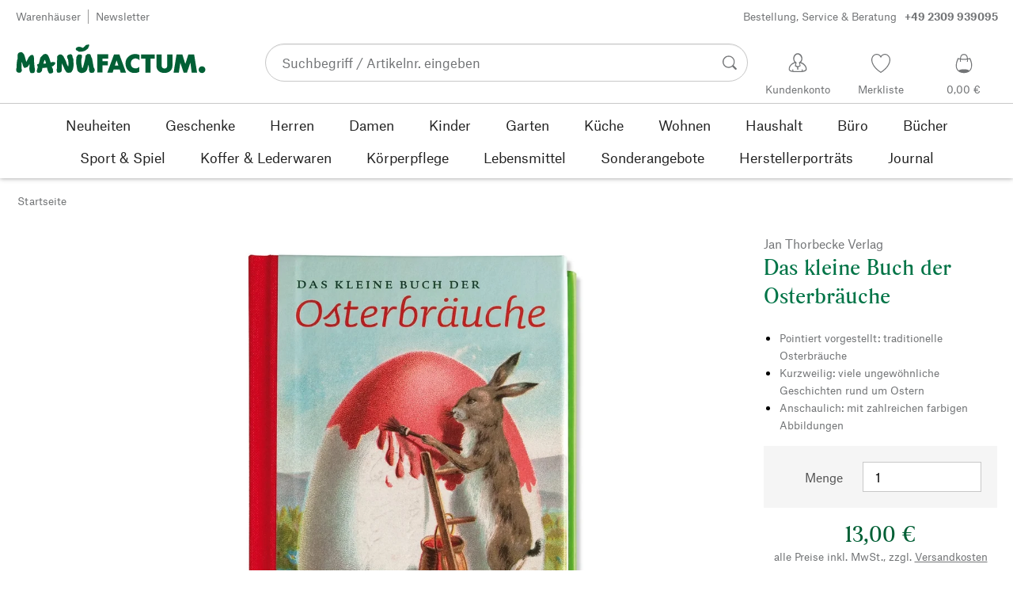

--- FILE ---
content_type: image/svg+xml
request_url: https://assets.manufactum.de/c/logos-icons/DHL_GoGreen_DE.svg
body_size: 7225
content:
<?xml version="1.0" encoding="UTF-8"?><svg id="uuid-dd0ac7ec-95a4-47a3-ad5e-d7dd02e0576d" xmlns="http://www.w3.org/2000/svg" viewBox="0 0 256 189"><rect y="0" width="256" height="56.4941" style="fill:#fc0;"/><polygon points="0 39.0545 34.6198 39.0545 32.7289 41.628 0 41.628 0 39.0545 0 39.0545" style="fill:#d40511;"/><polygon points="0 34.2797 38.137 34.2797 36.2426 36.8496 0 36.8496 0 34.2797 0 34.2797" style="fill:#d40511;"/><polygon points="0 43.8328 31.1048 43.8328 29.2223 46.3887 0 46.3887 0 43.8328 0 43.8328" style="fill:#d40511;"/><polygon points="256 41.628 221.5152 41.628 223.4051 39.0562 256 39.0562 256 41.628 256 41.628" style="fill:#d40511;"/><polygon points="256 46.3887 218.0086 46.3922 219.8906 43.8328 256 43.8328 256 46.3887 256 46.3887" style="fill:#d40511;"/><polygon points="226.9197 34.2797 256 34.2797 256 36.8514 225.0279 36.8532 226.9197 34.2797 226.9197 34.2797" style="fill:#d40511;"/><path d="M33.5315,46.3887l16.4284-22.3201h20.3862c2.2534,0,2.2238.8555,1.1227,2.3478-1.1183,1.5151-3.0215,4.1204-4.1605,5.6585-.5781.7814-1.6237,2.2048,1.8402,2.2048h27.3111c-2.2714,3.1115-9.6387,12.109-22.8679,12.109h-40.0601Z" style="fill:#d40511;"/><path d="M127.6155,34.2779l-8.908,12.1108h-23.5003s8.9041-12.109,8.9121-12.109l23.4962-.0018h0Z" style="fill:#d40511;"/><path d="M161.5985,34.2797l-8.9129,12.109h-23.4914s8.9049-12.109,8.9129-12.109h23.4914Z" style="fill:#d40511;"/><path d="M169.2406,34.2797c.0008,0-1.7163,2.3477-2.5507,3.4748-2.9509,3.9881-.343,8.6342,9.2878,8.6342h37.7278l8.9112-12.109h-53.3761Z" style="fill:#d40511;"/><path d="M45.0201,10.1887l-8.1791,11.1124h44.5764c2.253,0,2.2235.8555,1.1223,2.3477-1.1183,1.5134-2.9902,4.1487-4.1292,5.6868-.5782.7796-1.6237,2.203,1.8402,2.203h18.2288s2.9382-3.9987,5.4011-7.3412c3.3509-4.5472.2906-14.0087-11.688-14.0087h-47.1725Z" style="fill:#d40511;"/><polygon points="163.6164 31.5386 106.138 31.5386 121.8555 10.1887 145.3478 10.1887 136.3406 22.43 146.826 22.43 155.8404 10.1887 179.3292 10.1887 163.6164 31.5386 163.6164 31.5386" style="fill:#d40511;"/><path d="M211.8641,10.1887l-15.7145,21.3499h-24.8938s15.7198-21.3499,15.7277-21.3499h24.8806Z" style="fill:#d40511;"/><rect y="77.4425" width="256" height="56.6372" style="fill:#fc0;"/><path d="M95.7819,119.5512c-3.6704,0-6.5447-1.1335-8.6228-3.4005-2.0511-2.267-3.0767-5.4112-3.0767-9.4325v-2.348c0-2.6719.4993-4.9524,1.4979-6.8416.9985-1.9162,2.402-3.3736,4.2102-4.3721,1.8352-1.0256,3.9538-1.5383,6.3558-1.5383,1.9432,0,3.6839.3374,5.2223,1.0121,1.5383.6477,2.8743,1.6058,4.0078,2.8743l-3.5625,3.7649c-.8906-.8906-1.795-1.5114-2.7123-1.8622-.9173-.3508-1.876-.5263-2.8743-.5263-1.9432,0-3.441.6612-4.4936,1.9837-1.0256,1.2954-1.5383,3.2117-1.5383,5.7485v1.8622c0,2.5369.4723,4.4801,1.4169,5.8295.9716,1.3224,2.375,1.9837,4.2102,1.9837,1.6736,0,2.9552-.5532,3.8459-1.6598.9173-1.1066,1.3764-2.5369,1.3764-4.2912h-5.3437v-4.9389h11.2947v4.696c0,2.402-.4591,4.4666-1.3764,6.1939-.9173,1.7003-2.2128,3.0092-3.8863,3.9268-1.6736.8906-3.6572,1.3359-5.951,1.3359ZM120.4023,119.4298c-3.0767,0-5.5057-.8906-7.2869-2.6719-1.7537-1.7812-2.6314-4.2237-2.6314-7.3274v-1.6193c0-3.1036.8777-5.5461,2.6314-7.3274,1.7812-1.7812,4.2102-2.6719,7.2869-2.6719s5.4927.8906,7.2464,2.6719c1.7812,1.7812,2.6719,4.2237,2.6719,7.3274v1.6193c0,3.1036-.8906,5.5461-2.6719,7.3274-1.7537,1.7812-4.1697,2.6719-7.2464,2.6719ZM120.4023,114.5314c1.2687,0,2.2541-.4318,2.9552-1.2954.7287-.8637,1.093-2.1725,1.093-3.9268v-1.3764c0-1.7543-.3643-3.0632-1.093-3.9268-.7011-.8637-1.6865-1.2954-2.9552-1.2954-1.2679,0-2.267.4318-2.9957,1.2954-.7011.8637-1.0526,2.1725-1.0526,3.9268v1.3764c0,1.7543.3514,3.0632,1.0526,3.9268.7287.8637,1.7278,1.2954,2.9957,1.2954ZM145.6342,119.5512c-3.6701,0-6.5444-1.1335-8.6228-3.4005-2.0508-2.267-3.0767-5.4112-3.0767-9.4325v-2.348c0-2.6719.4996-4.9524,1.4979-6.8416.9983-1.9162,2.4023-3.3736,4.2102-4.3721,1.8355-1.0256,3.9535-1.5383,6.3558-1.5383,1.9432,0,3.6839.3374,5.2223,1.0121,1.5383.6477,2.8743,1.6058,4.0078,2.8743l-3.5625,3.7649c-.8906-.8906-1.795-1.5114-2.7123-1.8622-.9173-.3508-1.876-.5263-2.8743-.5263-1.9432,0-3.441.6612-4.4936,1.9837-1.0258,1.2954-1.5383,3.2117-1.5383,5.7485v1.8622c0,2.5369.472,4.4801,1.4169,5.8295.9716,1.3224,2.3747,1.9837,4.2102,1.9837,1.6736,0,2.9552-.5532,3.8459-1.6598.9173-1.1066,1.3764-2.5369,1.3764-4.2912h-5.3437v-4.9389h11.2947v4.696c0,2.402-.4591,4.4666-1.3764,6.1939-.9173,1.7003-2.2128,3.0092-3.8863,3.9268-1.6736.8906-3.6572,1.3359-5.951,1.3359ZM161.3484,118.944v-20.6462h5.5461v5.1413c.2972-.9176.6882-1.7812,1.174-2.5909.5133-.8366,1.1611-1.5114,1.9432-2.0241.8097-.5398,1.8088-.8097,2.9957-.8097.2429,0,.4729.0135.6882.0405.2162,0,.4591.027.7287.081v5.4247c-.2153-.027-.4582-.0405-.7287-.0405-.2429-.027-.4858-.0405-.7287-.0405-1.4841,0-2.6986.2834-3.6434.8501-.944.5668-1.646,1.174-2.1051,1.8217v12.7925h-5.87ZM186.7078,119.4298c-3.1034,0-5.5866-.8771-7.4488-2.6314-1.8355-1.7543-2.7528-4.2102-2.7528-7.3679v-1.6193c0-3.1307.8501-5.5731,2.5504-7.3274,1.727-1.7812,4.0216-2.6719,6.8821-2.6719,2.8881,0,5.1146.8906,6.6797,2.6719,1.5926,1.7812,2.3885,4.2507,2.3885,7.4083v2.5099h-12.6711c.3239,2.8878,1.9294,4.3316,4.8174,4.3316.9449,0,1.8079-.135,2.5909-.4048.8097-.2699,1.6055-.6612,2.3885-1.174l2.3885,3.6839c-1.0258.7827-2.1998,1.4169-3.522,1.9027-1.2954.4588-2.7261.6882-4.2912.6882ZM185.8172,102.508c-1.1602,0-2.0241.3779-2.5909,1.1335-.5667.7287-.8906,1.7677-.9716,3.1172h7.125c-.081-1.3495-.4048-2.3885-.9716-3.1172-.5401-.7556-1.4031-1.1335-2.5909-1.1335ZM208.7278,119.4298c-3.1034,0-5.5866-.8771-7.4488-2.6314-1.8346-1.7543-2.7528-4.2102-2.7528-7.3679v-1.6193c0-3.1307.8501-5.5731,2.5504-7.3274,1.7278-1.7812,4.0216-2.6719,6.8821-2.6719,2.8881,0,5.1146.8906,6.6797,2.6719,1.5926,1.7812,2.3885,4.2507,2.3885,7.4083v2.5099h-12.6711c.3239,2.8878,1.9302,4.3316,4.8174,4.3316.9449,0,1.8088-.135,2.5909-.4048.8097-.2699,1.6064-.6612,2.3885-1.174l2.3885,3.6839c-1.025.7827-2.199,1.4169-3.522,1.9027-1.2954.4588-2.7253.6882-4.2912.6882ZM207.8372,102.508c-1.1602,0-2.0241.3779-2.5909,1.1335-.5667.7287-.8906,1.7677-.9716,3.1172h7.125c-.081-1.3495-.4048-2.3885-.9716-3.1172-.5392-.7556-1.4031-1.1335-2.5909-1.1335ZM221.1638,118.944v-20.6462h5.5461v3.603c.6202-1.1875,1.4298-2.1456,2.429-2.8743,1.025-.7556,2.2937-1.1335,3.8054-1.1335,2.0508,0,3.6434.7017,4.777,2.1051,1.1602,1.3764,1.7408,3.3061,1.7408,5.789v13.1569h-5.87v-12.4687c0-1.1066-.2429-1.9837-.7287-2.6314-.4858-.6747-1.255-1.0121-2.3075-1.0121-.8097,0-1.5116.1889-2.1051.5668-.5668.3779-1.0396.8501-1.4169,1.4169v14.1285h-5.87Z" style="fill:#006443;"/><path d="M31.6932,95.6222c3.4778,1.9768,10.1152,5.3497,16.3497,6.2755-1.1974.4679-2.3881,1.0513-3.5555,1.7644-6.5459.9863-14.7375-1.7493-19.2228-3.5576,2.3078-1.2283,4.4196-2.8601,6.4286-4.4823ZM24.1494,116.3914c2.7031,1.7077,5.9754,3.1448,9.8786,3.9708,4.3067-1.9701,8.7286-5.8427,12.019-10.5787,1.9343-2.7839,3.1499-5.4556,3.7723-7.0078-1.6113.5145-3.1714,1.2153-4.6498,2.1195,0,0-.8729.5572-1.2066.7957-1.0183.7731-4.1784,8.6652-19.8135,10.7004ZM67.7124,101.6035c3.2851.9556,6.0829,2.5557,8.1271,3.9001l.004-.0009c-.6065-.2994-9.3296-9.0568-13.0737-13.7888l-.6647.7859c-1.2016-.6754-2.5084-1.283-3.8251-1.8237,3.7307,3.5157,8.0102,8.1262,9.4325,10.9273ZM60.8282,100.2715l-.0171.0157c1.6674.1435,3.3537.4348,4.9116.7974-1.749-3.1633-5.5577-6.9462-8.5703-9.8548-3.3872-3.2703-9.1077-3.8191-9.1077-3.8191l.241,1.8921c-1.3338-.0632-3.8601-.0845-5.4279.0778.6417.1294,1.2897.3661,2.0662.6142,4.5811,1.5062,10.5692,4.4644,15.9043,10.2768ZM61.4197,101.7891c-2.2005,6.8264-7.7272,14.4521-11.1942,18.8083,4.1544-.9613,8.5111-2.9657,11.9472-6.8918,1.813-2.5752,3.6971-6.1187,4.9609-10.8-1.8183-.5104-3.7417-.898-5.7139-1.1165ZM68.482,103.3099c-1.3117,4.8471-3.2402,8.5096-5.1126,11.184,1.3286-.7471,2.4277-1.8255,2.4277-1.8255l.9243,1.4303c2.4042-2.4835,5.1825-5.7898,8.0621-7.9969-1.7829-1.0562-3.9289-2.0252-6.3016-2.7919ZM59.9847,101.6586c-2.8191-.1899-5.7016-.0129-8.4801.6517-.4404,1.2405-1.7727,4.6355-4.3023,8.2765-2.9977,4.3146-6.9165,7.9518-10.8841,10.1853.0012.0002.0023.0004.0035.0006,0,0,5.379,1.2195,11.7494.2387,3.1659-3.869,9.4902-12.1557,11.9136-19.3528ZM20.3401,105.905c5.5728,2.5035,14.2283,4.6742,22.5176-.8184-.199.0049-2.0089-.0351-2.209-.0351-6.7839,0-13.7045-2.612-17.1358-4.1162-2.6248,1.091-5.5108,1.5782-8.7796.9266,1.9234,2.0086,4.6373,3.6076,5.6068,4.0431ZM51.5822,100.8168s4.9892-.7173,7.1955-.6516c-5.8754-5.9014-12.4757-8.4367-16.7666-9.5203-1.9211.3441-5.7846,1.3042-8.8275,3.7684-.1063.0861-.2132.173-.3201.2597,4.2067,2.362,12.2885,6.3401,18.7187,6.1438ZM38.777,109.7925c1.0906-.8322,1.8894-1.6498,2.4751-2.3677-9.8682,5.4565-20.8398,1.0933-28.3388-3.8179.2978.712,2.9752,6.775,9.4725,11.5728,8.7205-.8353,13.7033-3.3362,16.3912-5.3873Z" style="fill:#006443;"/><path d="M3.4414,160.6445l-3.4414-15.3486h2.1172l2.8359,13.1855h.3262l2.9766-12.7197h2.9766l2.9531,12.7197h.3262l2.8359-13.1855h2.0469l-3.4414,15.3486h-3.0938l-3-12.6504h-.3242l-3,12.6504h-3.0938Z" style="fill:#fff;"/><path d="M22.7656,147.1562c-.3867,0-.7051-.1191-.9531-.3604-.248-.2402-.3711-.5381-.3711-.8955,0-.3564.123-.6504.3711-.8838.248-.2324.5664-.3486.9531-.3486.4043,0,.7246.1162.9668.3486.2402.2334.3594.5273.3594.8838,0,.3574-.1191.6553-.3594.8955-.2422.2412-.5625.3604-.9668.3604ZM21.7891,160.6445v-11.6279h1.9766v11.6279h-1.9766Z" style="fill:#fff;"/><path d="M27.4414,160.6445v-11.6279h1.8359v2.7217c.1875-.4961.4473-.9619.7793-1.3955.334-.4346.7598-.791,1.2793-1.0703.5195-.2783,1.1445-.418,1.873-.418.2637,0,.5352.0225.8125.0693v1.8838c-.123-.0156-.2598-.0273-.4062-.0352s-.291-.0117-.4297-.0117c-.9766,0-1.7715.2324-2.3848.6982-.6113.4648-1.0723.9922-1.3828,1.5811v7.6045h-1.9766Z" style="fill:#fff;"/><path d="M41.1152,160.6445v-16.2783h1.9766v9.2549h1.8145l3.3711-4.6045h2.2793l-4.0703,5.4648,4.2793,6.1631h-2.3477l-3.5352-5.2324h-1.791v5.2324h-1.9766Z" style="fill:#fff;"/><path d="M57.2305,160.9238c-1.0859,0-2.0156-.2363-2.791-.71-.7754-.4727-1.3691-1.1348-1.7793-1.9883-.4102-.8516-.6152-1.8369-.6152-2.9531v-.8838c0-1.1309.2051-2.1191.6152-2.9648.4102-.8447,1.0039-1.5039,1.7793-1.9766s1.7051-.709,2.791-.709c1.084,0,2.0156.2363,2.791.709.7734.4727,1.3672,1.1318,1.7773,1.9766.4121.8457.6172,1.834.6172,2.9648v.8838c0,1.1162-.2051,2.1016-.6172,2.9531-.4102.8535-1.0039,1.5156-1.7773,1.9883-.7754.4736-1.707.71-2.791.71ZM57.2305,159.1562c.9922,0,1.7754-.3447,2.3477-1.0352.5742-.6895.8613-1.6621.8613-2.918v-.7441c0-1.2559-.2871-2.2285-.8613-2.9189-.5723-.6895-1.3555-1.0352-2.3477-1.0352s-1.7754.3457-2.3496,1.0352c-.5742.6904-.8594,1.6631-.8594,2.9189v.7441c0,1.2559.2852,2.2285.8594,2.918.5742.6904,1.3574,1.0352,2.3496,1.0352Z" style="fill:#fff;"/><path d="M65.416,160.6445v-11.6279h1.8359v2.2324c.3418-.6973.8223-1.2822,1.4434-1.7549.6191-.4736,1.4023-.71,2.3477-.71.8379,0,1.5547.2139,2.1523.6396.5957.4268,1.0176,1.0586,1.2676,1.8955.3555-.6982.8438-1.2939,1.4648-1.791.6191-.4961,1.4258-.7441,2.418-.7441,1.1465,0,2.0586.3799,2.7324,1.1396s1.0117,1.8916,1.0117,3.3955v7.3252h-1.9766v-7.0693c0-1.0078-.2051-1.7637-.6172-2.2676-.4102-.5039-1.0039-.7559-1.7793-.7559-.7285,0-1.3398.2021-1.8359.6045-.4961.4033-.877.8604-1.1406,1.3721v8.1162h-1.9766v-7.0693c0-1.0078-.2051-1.7637-.6152-2.2676-.4121-.5039-1.0039-.7559-1.7793-.7559-.7285,0-1.3418.2021-1.8379.6045-.4961.4033-.875.8604-1.1387,1.3721v8.1162h-1.9766Z" style="fill:#fff;"/><path d="M85.625,165.0635v-16.0469h1.8359v2.2324c.4043-.79.9355-1.3984,1.5938-1.8252.6582-.4258,1.4062-.6396,2.2441-.6396.8984,0,1.6777.2324,2.3379.6982.6582.4648,1.1699,1.1162,1.5352,1.9531.3633.8369.5449,1.8223.5449,2.9531v.8838c0,1.1318-.1816,2.1162-.5449,2.9531-.3652.8379-.877,1.4883-1.5352,1.9541-.6602.4648-1.4395.6973-2.3379.6973-.791,0-1.5039-.1895-2.1387-.5693-.6367-.3799-1.1562-.9268-1.5586-1.6396v6.3955h-1.9766ZM90.6484,150.5518c-.6367,0-1.2207.1748-1.7559.5234s-.9648.833-1.291,1.4531v4.6045c.3262.6201.7559,1.1045,1.291,1.4541.5352.3486,1.1191.5225,1.7559.5225.9609,0,1.7168-.3447,2.2676-1.0342.5488-.6904.8242-1.6475.8242-2.8721v-.7441c0-1.2246-.2754-2.1826-.8242-2.8721-.5508-.6895-1.3066-1.0352-2.2676-1.0352Z" style="fill:#fff;"/><path d="M103.3438,160.9238c-1.1152,0-2.0684-.2412-2.8594-.7207-.791-.4805-1.3965-1.1436-1.8145-1.9883-.418-.8457-.627-1.8262-.627-2.9424v-.8838c0-1.1162.2012-2.0967.6035-2.9414s.9766-1.5078,1.7207-1.9883,1.6367-.7207,2.6758-.7207c1.0527,0,1.9414.2402,2.6621.7207s1.2676,1.1436,1.6387,1.9883c.373.8447.5586,1.8174.5586,2.918v1.1162h-7.9297c.0469,1.1475.3633,2.0508.9531,2.71s1.4336.9883,2.5352.9883c.6348,0,1.209-.1162,1.7207-.3486.5117-.2334.9766-.543,1.3945-.9307l1,1.3486c-.5273.5273-1.1426.9385-1.8477,1.2324-.707.2949-1.5.4424-2.3848.4424ZM102.9961,150.4355c-.9004,0-1.6094.3105-2.1289.9307s-.8105,1.4805-.8711,2.5811h6c-.0625-1.0547-.3496-1.9033-.8613-2.5469-.5117-.6426-1.2246-.9648-2.1387-.9648Z" style="fill:#fff;"/><path d="M110.7168,160.6445v-11.6279h1.8359v2.2324c.3574-.6816.8457-1.2627,1.4668-1.7441.6191-.4795,1.4102-.7207,2.3711-.7207,1.1621,0,2.0898.3799,2.7793,1.1396s1.0352,1.8916,1.0352,3.3955v7.3252h-1.9766v-7.0693c0-1.0078-.2188-1.7637-.6523-2.2676s-1.0449-.7559-1.8359-.7559c-.7441,0-1.3691.2021-1.873.6045-.5039.4033-.8945.8604-1.1738,1.3721v8.1162h-1.9766Z" style="fill:#fff;"/><path d="M126.8789,160.9238c-1.707,0-3.1328-.543-4.2793-1.6279l.9062-1.3262c.9453.8535,2.0625,1.2793,3.3496,1.2793.8066,0,1.4375-.1582,1.8945-.4766.457-.3174.6875-.748.6875-1.291,0-.8838-.5215-1.4492-1.5586-1.6973l-1.7207-.3955c-.9922-.2324-1.7559-.6357-2.291-1.209s-.8027-1.2871-.8027-2.1396c0-.9766.3906-1.7705,1.1738-2.3838.7832-.6123,1.8027-.918,3.0586-.918,1.5352,0,2.9062.4883,4.1172,1.4648l-.8613,1.3721c-1.0078-.7754-2.0547-1.1631-3.1387-1.1631-.7148,0-1.2871.1475-1.7207.4424-.4355.2939-.6523.6895-.6523,1.1855,0,.791.5586,1.3184,1.6738,1.5811l1.7227.3955c2.0137.4805,3.0215,1.6357,3.0215,3.4648,0,1.0391-.4141,1.8721-1.2441,2.5-.8281.6279-1.9414.9424-3.3359.9424Z" style="fill:#fff;"/><path d="M135.2969,147.1562c-.3887,0-.7051-.1191-.9531-.3604-.248-.2402-.373-.5381-.373-.8955,0-.3564.125-.6504.373-.8838.248-.2324.5645-.3486.9531-.3486.4023,0,.7246.1162.9648.3486.2402.2334.3613.5273.3613.8838,0,.3574-.1211.6553-.3613.8955-.2402.2412-.5625.3604-.9648.3604ZM134.3203,160.6445v-11.6279h1.9766v11.6279h-1.9766Z" style="fill:#fff;"/><path d="M144.5977,160.9238c-1.1152,0-2.0684-.2412-2.8594-.7207-.791-.4805-1.3965-1.1436-1.8145-1.9883-.418-.8457-.627-1.8262-.627-2.9424v-.8838c0-1.1162.2012-2.0967.6035-2.9414s.9766-1.5078,1.7207-1.9883,1.6367-.7207,2.6758-.7207c1.0527,0,1.9414.2402,2.6621.7207s1.2676,1.1436,1.6387,1.9883c.373.8447.5586,1.8174.5586,2.918v1.1162h-7.9297c.0469,1.1475.3633,2.0508.9531,2.71s1.4336.9883,2.5352.9883c.6348,0,1.209-.1162,1.7207-.3486.5117-.2334.9766-.543,1.3945-.9307l1,1.3486c-.5273.5273-1.1426.9385-1.8477,1.2324-.707.2949-1.5.4424-2.3848.4424ZM144.25,150.4355c-.9004,0-1.6094.3105-2.1289.9307s-.8105,1.4805-.8711,2.5811h6c-.0625-1.0547-.3496-1.9033-.8613-2.5469-.5117-.6426-1.2246-.9648-2.1387-.9648Z" style="fill:#fff;"/><path d="M151.9707,160.6445v-11.6279h1.8359v2.7217c.1875-.4961.4473-.9619.7793-1.3955.334-.4346.7598-.791,1.2793-1.0703.5195-.2783,1.1445-.418,1.873-.418.2637,0,.5352.0225.8125.0693v1.8838c-.123-.0156-.2598-.0273-.4062-.0352s-.291-.0117-.4297-.0117c-.9766,0-1.7715.2324-2.3848.6982-.6113.4648-1.0723.9922-1.3828,1.5811v7.6045h-1.9766Z" style="fill:#fff;"/><path d="M165.4121,160.9238c-1.1172,0-2.0703-.2412-2.8613-.7207-.791-.4805-1.3945-1.1436-1.8125-1.9883-.4199-.8457-.6289-1.8262-.6289-2.9424v-.8838c0-1.1162.2012-2.0967.6055-2.9414.4023-.8447.9766-1.5078,1.7207-1.9883s1.6348-.7207,2.6738-.7207c1.0547,0,1.9414.2402,2.6621.7207s1.2676,1.1436,1.6406,1.9883c.3711.8447.5566,1.8174.5566,2.918v1.1162h-7.9297c.0469,1.1475.3652,2.0508.9551,2.71.5879.6592,1.4336.9883,2.5332.9883.6367,0,1.209-.1162,1.7207-.3486.5117-.2334.9766-.543,1.3965-.9307l1,1.3486c-.5273.5273-1.1445.9385-1.8496,1.2324-.7051.2949-1.5.4424-2.3828.4424ZM165.0625,150.4355c-.8984,0-1.6074.3105-2.127.9307s-.8105,1.4805-.873,2.5811h6c-.0625-1.0547-.3477-1.9033-.8594-2.5469-.5117-.6426-1.2266-.9648-2.1406-.9648Z" style="fill:#fff;"/><path d="M172.7832,160.6445v-11.6279h1.8359v2.2324c.3574-.6816.8457-1.2627,1.4668-1.7441.6191-.4795,1.4102-.7207,2.3711-.7207,1.1621,0,2.0898.3799,2.7793,1.1396s1.0352,1.8916,1.0352,3.3955v7.3252h-1.9766v-7.0693c0-1.0078-.2188-1.7637-.6523-2.2676s-1.0449-.7559-1.8359-.7559c-.7441,0-1.3691.2021-1.873.6045-.5039.4033-.8945.8604-1.1738,1.3721v8.1162h-1.9766Z" style="fill:#fff;"/><path d="M7.3711,187.0234c-1.3477,0-2.5117-.2988-3.4883-.8955s-1.7324-1.4453-2.2656-2.5459c-.5352-1.1006-.8027-2.4111-.8027-3.9307v-1.3018c0-1.5195.2676-2.8291.8027-3.9307.5332-1.1006,1.2891-1.9492,2.2656-2.5459s2.1406-.8955,3.4883-.8955c2.1875,0,3.9082.791,5.1641,2.3721l-1.2793,1.3721c-1.0547-1.2402-2.3496-1.8604-3.8848-1.8604-1.3945,0-2.4883.4922-3.2773,1.4766-.791.9844-1.1875,2.3525-1.1875,4.1045v1.1162c0,1.7363.3965,3.1006,1.1875,4.0928.7891.9922,1.8828,1.4883,3.2773,1.4883.7598,0,1.4844-.1543,2.1758-.4648.6895-.3096,1.2969-.7754,1.8242-1.3955l1.2793,1.3721c-.6191.7754-1.3828,1.3643-2.291,1.7676-.9062.4033-1.9023.6045-2.9883.6045Z" style="fill:#fff;"/><path d="M21.0215,187.0234c-1.3789,0-2.5566-.3057-3.5332-.918s-1.7266-1.4727-2.2441-2.582c-.5195-1.1084-.7793-2.3984-.7793-3.8721v-1.3018c0-1.4883.2598-2.7832.7793-3.8838.5176-1.1006,1.2676-1.957,2.2441-2.5693s2.1543-.9189,3.5332-.9189c1.3809,0,2.5586.3066,3.5352.9189s1.7246,1.4688,2.2441,2.5693.7793,2.3955.7793,3.8838v1.3018c0,1.4736-.2598,2.7637-.7793,3.8721-.5195,1.1094-1.2676,1.9697-2.2441,2.582s-2.1543.918-3.5352.918ZM21.0215,185.1631c1.4121,0,2.5117-.4961,3.3027-1.4883s1.1855-2.3643,1.1855-4.1162v-1.1162c0-1.752-.3945-3.124-1.1855-4.1162s-1.8906-1.4883-3.3027-1.4883c-1.4102,0-2.5117.4961-3.3008,1.4883-.791.9922-1.1875,2.3643-1.1875,4.1162v1.1162c0,1.752.3965,3.124,1.1875,4.1162.7891.9922,1.8906,1.4883,3.3008,1.4883Z" style="fill:#fff;"/><path d="M29.5801,189v-1.3018l2.7441-2.6514c.2793-.2637.4766-.5039.5938-.7207.1152-.2168.1738-.4492.1738-.6982,0-.3096-.1016-.5537-.3027-.7324-.2012-.1777-.457-.2676-.7676-.2676-.3242,0-.6074.0703-.8477.21s-.4766.3564-.709.6514l-.9531-.8838c.3086-.4033.6699-.7246,1.0801-.9658.4102-.2402.918-.3604,1.5234-.3604.7754,0,1.4023.1982,1.8828.5938.4805.3945.7227.9414.7227,1.6387,0,.4658-.1172.8955-.3496,1.291s-.5977.8252-1.0938,1.291l-1.6504,1.5576h3.2559v1.3486h-5.3027Z" style="fill:#fff;"/><path d="M36.7188,180.3496v-1.8838h7.1172v1.8838h-7.1172Z" style="fill:#fff;"/><path d="M46.7422,186.6748v-15.3486h9.5586v1.8604h-7.4883v4.7676h6.7891v1.791h-6.7891v5.0693h7.7207v1.8604h-9.791Z" style="fill:#fff;"/><path d="M59.625,186.6748v-11.6279h1.8359v2.2324c.3418-.6973.8223-1.2822,1.4434-1.7549.6191-.4736,1.4023-.71,2.3477-.71.8379,0,1.5547.2139,2.1523.6396.5957.4268,1.0176,1.0586,1.2676,1.8955.3555-.6982.8438-1.2939,1.4648-1.791.6191-.4961,1.4258-.7441,2.418-.7441,1.1465,0,2.0586.3799,2.7324,1.1396s1.0117,1.8916,1.0117,3.3955v7.3252h-1.9766v-7.0693c0-1.0078-.2051-1.7637-.6172-2.2676-.4102-.5039-1.0039-.7559-1.7793-.7559-.7285,0-1.3398.2021-1.8359.6045-.4961.4033-.877.8604-1.1406,1.3721v8.1162h-1.9766v-7.0693c0-1.0078-.2051-1.7637-.6152-2.2676-.4121-.5039-1.0039-.7559-1.7793-.7559-.7285,0-1.3418.2021-1.8379.6045-.4961.4033-.875.8604-1.1387,1.3721v8.1162h-1.9766Z" style="fill:#fff;"/><path d="M80.8105,173.1865c-.3887,0-.7051-.1191-.9531-.3604-.248-.2402-.373-.5381-.373-.8955,0-.3564.125-.6504.373-.8838.248-.2324.5645-.3486.9531-.3486.4023,0,.7246.1162.9648.3486.2402.2334.3613.5273.3613.8838,0,.3574-.1211.6553-.3613.8955-.2402.2412-.5625.3604-.9648.3604ZM79.834,186.6748v-11.6279h1.9766v11.6279h-1.9766Z" style="fill:#fff;"/><path d="M88.623,186.9541c-1.7051,0-3.1309-.543-4.2793-1.6279l.9082-1.3262c.9453.8535,2.0605,1.2793,3.3477,1.2793.8066,0,1.4395-.1582,1.8965-.4766.457-.3174.6855-.748.6855-1.291,0-.8838-.5195-1.4492-1.5586-1.6973l-1.7207-.3955c-.9922-.2324-1.7559-.6357-2.291-1.209-.5332-.5732-.8008-1.2871-.8008-2.1396,0-.9766.3906-1.7705,1.1738-2.3838.7832-.6123,1.8027-.918,3.0586-.918,1.5332,0,2.9062.4883,4.1152,1.4648l-.8594,1.3721c-1.0098-.7754-2.0547-1.1631-3.1406-1.1631-.7129,0-1.2871.1475-1.7207.4424-.4336.2939-.6504.6895-.6504,1.1855,0,.791.5566,1.3184,1.6738,1.5811l1.7207.3955c2.0156.4805,3.0234,1.6357,3.0234,3.4648,0,1.0391-.416,1.8721-1.2441,2.5-.8301.6279-1.9414.9424-3.3379.9424Z" style="fill:#fff;"/><path d="M99.2051,186.9541c-1.707,0-3.1328-.543-4.2793-1.6279l.9062-1.3262c.9453.8535,2.0625,1.2793,3.3496,1.2793.8066,0,1.4375-.1582,1.8945-.4766.457-.3174.6875-.748.6875-1.291,0-.8838-.5215-1.4492-1.5586-1.6973l-1.7207-.3955c-.9922-.2324-1.7559-.6357-2.291-1.209s-.8027-1.2871-.8027-2.1396c0-.9766.3906-1.7705,1.1738-2.3838.7832-.6123,1.8027-.918,3.0586-.918,1.5352,0,2.9062.4883,4.1172,1.4648l-.8613,1.3721c-1.0078-.7754-2.0547-1.1631-3.1387-1.1631-.7148,0-1.2871.1475-1.7207.4424-.4355.2939-.6523.6895-.6523,1.1855,0,.791.5586,1.3184,1.6738,1.5811l1.7227.3955c2.0137.4805,3.0215,1.6357,3.0215,3.4648,0,1.0391-.4141,1.8721-1.2441,2.5-.8281.6279-1.9414.9424-3.3359.9424Z" style="fill:#fff;"/><path d="M107.623,173.1865c-.3887,0-.7051-.1191-.9531-.3604-.248-.2402-.373-.5381-.373-.8955,0-.3564.125-.6504.373-.8838.248-.2324.5645-.3486.9531-.3486.4023,0,.7246.1162.9648.3486.2402.2334.3613.5273.3613.8838,0,.3574-.1211.6553-.3613.8955-.2402.2412-.5625.3604-.9648.3604ZM106.6465,186.6748v-11.6279h1.9766v11.6279h-1.9766Z" style="fill:#fff;"/><path d="M116.8086,186.9541c-1.0859,0-2.0156-.2363-2.791-.71-.7754-.4727-1.3691-1.1348-1.7793-1.9883-.4102-.8516-.6152-1.8369-.6152-2.9531v-.8838c0-1.1309.2051-2.1191.6152-2.9648.4102-.8447,1.0039-1.5039,1.7793-1.9766s1.7051-.709,2.791-.709c1.084,0,2.0156.2363,2.791.709.7734.4727,1.3672,1.1318,1.7773,1.9766.4121.8457.6172,1.834.6172,2.9648v.8838c0,1.1162-.2051,2.1016-.6172,2.9531-.4102.8535-1.0039,1.5156-1.7773,1.9883-.7754.4736-1.707.71-2.791.71ZM116.8086,185.1865c.9922,0,1.7754-.3447,2.3477-1.0352.5742-.6895.8613-1.6621.8613-2.918v-.7441c0-1.2559-.2871-2.2285-.8613-2.9189-.5723-.6895-1.3555-1.0352-2.3477-1.0352s-1.7754.3457-2.3496,1.0352c-.5742.6904-.8594,1.6631-.8594,2.9189v.7441c0,1.2559.2852,2.2285.8594,2.918.5742.6904,1.3574,1.0352,2.3496,1.0352Z" style="fill:#fff;"/><path d="M124.9941,186.6748v-11.6279h1.8359v2.2324c.3574-.6816.8457-1.2627,1.4668-1.7441.6191-.4795,1.4102-.7207,2.3711-.7207,1.1621,0,2.0898.3799,2.7793,1.1396s1.0352,1.8916,1.0352,3.3955v7.3252h-1.9766v-7.0693c0-1.0078-.2188-1.7637-.6523-2.2676s-1.0449-.7559-1.8359-.7559c-.7441,0-1.3691.2021-1.873.6045-.5039.4033-.8945.8604-1.1738,1.3721v8.1162h-1.9766Z" style="fill:#fff;"/><path d="M142.6445,186.9541c-1.1152,0-2.0684-.2412-2.8594-.7207-.791-.4805-1.3965-1.1436-1.8145-1.9883-.418-.8457-.627-1.8262-.627-2.9424v-.8838c0-1.1162.2012-2.0967.6035-2.9414s.9766-1.5078,1.7207-1.9883,1.6367-.7207,2.6758-.7207c1.0527,0,1.9414.2402,2.6621.7207s1.2676,1.1436,1.6387,1.9883c.373.8447.5586,1.8174.5586,2.918v1.1162h-7.9297c.0469,1.1475.3633,2.0508.9531,2.71s1.4336.9883,2.5352.9883c.6348,0,1.209-.1162,1.7207-.3486.5117-.2334.9766-.543,1.3945-.9307l1,1.3486c-.5273.5273-1.1426.9385-1.8477,1.2324-.707.2949-1.5.4424-2.3848.4424ZM142.2969,176.4658c-.9004,0-1.6094.3105-2.1289.9307s-.8105,1.4805-.8711,2.5811h6c-.0625-1.0547-.3496-1.9033-.8613-2.5469-.5117-.6426-1.2246-.9648-2.1387-.9648Z" style="fill:#fff;"/><path d="M150.0156,186.6748v-11.6279h1.8379v2.2324c.3574-.6816.8457-1.2627,1.4648-1.7441.6211-.4795,1.4102-.7207,2.373-.7207,1.1621,0,2.0879.3799,2.7773,1.1396.6914.7598,1.0352,1.8916,1.0352,3.3955v7.3252h-1.9766v-7.0693c0-1.0078-.2168-1.7637-.6504-2.2676s-1.0469-.7559-1.8379-.7559c-.7441,0-1.3672.2021-1.8711.6045-.5039.4033-.8965.8604-1.1758,1.3721v8.1162h-1.9766Z" style="fill:#fff;"/><path d="M167.8984,186.6748v-11.6279h1.8379v2.2324c.3418-.6973.8223-1.2822,1.4414-1.7549.6211-.4736,1.4043-.71,2.3496-.71.8359,0,1.5527.2139,2.1504.6396.5977.4268,1.0195,1.0586,1.2676,1.8955.3574-.6982.8457-1.2939,1.4648-1.791.6211-.4961,1.4258-.7441,2.418-.7441,1.1484,0,2.0586.3799,2.7324,1.1396.6758.7598,1.0117,1.8916,1.0117,3.3955v7.3252h-1.9766v-7.0693c0-1.0078-.2051-1.7637-.6152-2.2676-.4121-.5039-1.0039-.7559-1.7793-.7559-.7285,0-1.3418.2021-1.8379.6045-.4961.4033-.875.8604-1.1387,1.3721v8.1162h-1.9766v-7.0693c0-1.0078-.2051-1.7637-.6172-2.2676-.4102-.5039-1.0039-.7559-1.7793-.7559-.7285,0-1.3398.2021-1.8359.6045-.4961.4033-.877.8604-1.1406,1.3721v8.1162h-1.9766Z" style="fill:#fff;"/><path d="M189.084,173.1865c-.3867,0-.7051-.1191-.9531-.3604-.248-.2402-.3711-.5381-.3711-.8955,0-.3564.123-.6504.3711-.8838.248-.2324.5664-.3486.9531-.3486.4043,0,.7246.1162.9668.3486.2402.2334.3594.5273.3594.8838,0,.3574-.1191.6553-.3594.8955-.2422.2412-.5625.3604-.9668.3604ZM188.1074,186.6748v-11.6279h1.9766v11.6279h-1.9766Z" style="fill:#fff;"/><path d="M197.8516,186.9072c-1.3027,0-2.2168-.3213-2.7441-.9648s-.791-1.6934-.791-3.1514v-6.0693h-2v-1.6748h2v-2.5811l1.9766-.4648v3.0459h2.9766v1.6748h-2.9766v6c0,.9766.1582,1.6318.4766,1.9648.3184.334.834.5,1.5469.5.1406,0,.291-.0078.4531-.0234.1641-.0146.3301-.0381.5-.0693v1.6973c-.2012.0312-.4219.0586-.6621.0811-.2402.0234-.4922.0352-.7559.0352Z" style="fill:#fff;"/><path d="M206.7812,186.6748v-15.3486h5.209c2.2168,0,3.9336.6162,5.1504,1.8486s1.8262,2.9736,1.8262,5.2207v1.21c0,2.248-.6094,3.9883-1.8262,5.2207s-2.9336,1.8486-5.1504,1.8486h-5.209ZM211.9902,173.1865h-3.1387v11.6279h3.1387c1.5957,0,2.8145-.4492,3.6504-1.3486.8379-.8994,1.2559-2.2168,1.2559-3.9531v-1.0234c0-1.7363-.418-3.0547-1.2559-3.9541-.8359-.8984-2.0547-1.3486-3.6504-1.3486Z" style="fill:#fff;"/><path d="M222.4082,186.6748v-15.3486h2.0703v6.6514h7.9766v-6.6514h2.0703v15.3486h-2.0703v-6.8369h-7.9766v6.8369h-2.0703Z" style="fill:#fff;"/><path d="M238.6641,186.6748v-15.3486h2.0703v13.4883h7.3477v1.8604h-9.418Z" style="fill:#fff;"/></svg>